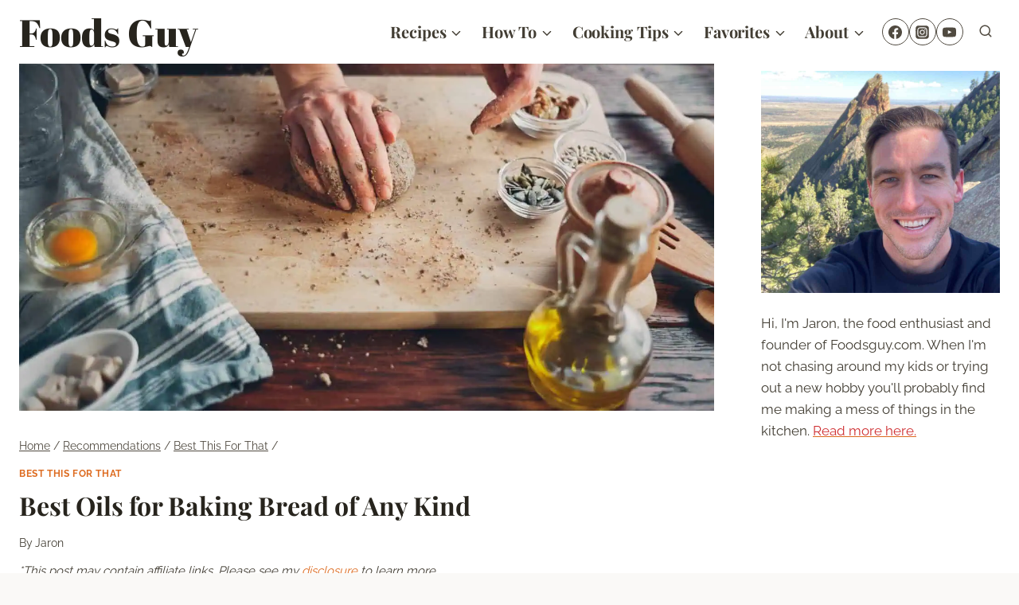

--- FILE ---
content_type: text/html
request_url: https://api.intentiq.com/profiles_engine/ProfilesEngineServlet?at=39&mi=10&dpi=936734067&pt=17&dpn=1&iiqidtype=2&iiqpcid=7ac52c80-5527-4af3-8e2d-c22e5c8f9744&iiqpciddate=1768841991289&pcid=cddbc387-7bf1-4487-b479-1bbf51edce83&idtype=3&gdpr=0&japs=false&jaesc=0&jafc=0&jaensc=0&jsver=0.33&testGroup=A&source=pbjs&ABTestingConfigurationSource=group&abtg=A&vrref=https%3A%2F%2Ffoodsguy.com%2Fbest-oils-for-baking-bread%2F
body_size: 58
content:
{"abPercentage":97,"adt":1,"ct":2,"isOptedOut":false,"data":{"eids":[]},"dbsaved":"false","ls":true,"cttl":86400000,"abTestUuid":"g_c8a02127-269a-423a-918d-04e50a186bee","tc":9,"sid":-1093253017}

--- FILE ---
content_type: text/plain
request_url: https://rtb.openx.net/openrtbb/prebidjs
body_size: -82
content:
{"id":"73968d59-8162-487f-af7f-ee222b4f44e6","nbr":0}

--- FILE ---
content_type: text/plain; charset=UTF-8
request_url: https://at.teads.tv/fpc?analytics_tag_id=PUB_17002&tfpvi=&gdpr_consent=&gdpr_status=22&gdpr_reason=220&ccpa_consent=&sv=prebid-v1
body_size: 56
content:
Y2M2ZWU2NDAtZWYwYy00ZDQ0LWE0MzUtYTY0MGQyMDVkZTMzIy0yLTE=

--- FILE ---
content_type: text/plain
request_url: https://rtb.openx.net/openrtbb/prebidjs
body_size: -217
content:
{"id":"376eeb05-5ca2-4553-a17f-9f8ef4c17f28","nbr":0}

--- FILE ---
content_type: text/plain
request_url: https://rtb.openx.net/openrtbb/prebidjs
body_size: -217
content:
{"id":"d81f1e4a-b174-403b-8204-0ea76dc35d6f","nbr":0}

--- FILE ---
content_type: text/plain
request_url: https://rtb.openx.net/openrtbb/prebidjs
body_size: -217
content:
{"id":"731e2e1d-4207-486a-bc3e-8461756ff48f","nbr":0}

--- FILE ---
content_type: text/plain
request_url: https://rtb.openx.net/openrtbb/prebidjs
body_size: -217
content:
{"id":"7744677b-e5e6-49f3-ba62-8783e935e027","nbr":0}